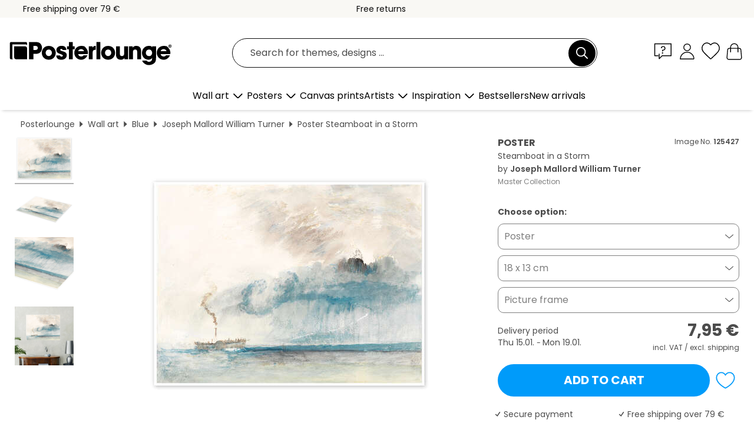

--- FILE ---
content_type: text/html; charset=utf-8
request_url: https://www.posterlounge.ie/controller/shop/product/ajax/productarticle.php?i_pid=125427&s_action=images&i_paid=25571&i_paaid=0
body_size: 244
content:
{"id":"productarticle","status":true,"errorCount":0,"errors":[],"results":{"images":[{"url":"https:\/\/media.posterlounge.com\/img\/products\/130000\/125427\/125427_poster_l.jpg","path":"img\/products\/130000\/125427\/125427_poster_l.jpg","title":"Steamboat in a Storm","width":500,"height":375,"sort":1,"thumb":{"url":"https:\/\/media.posterlounge.com\/img\/products\/130000\/125427\/125427_poster.jpg","path":"img\/products\/130000\/125427\/125427_poster.jpg","title":"Steamboat in a Storm","width":270,"height":203,"sort":0},"large":{"url":"https:\/\/media.posterlounge.com\/img\/products\/130000\/125427\/125427_poster_l.jpg","path":"img\/products\/130000\/125427\/125427_poster_l.jpg","title":"Steamboat in a Storm","width":500,"height":375,"sort":0},"zoom":{"url":"https:\/\/media.posterlounge.com\/img\/products\/130000\/125427\/125427_poster.jpg","path":"img\/products\/130000\/125427\/125427_poster.jpg","title":"Steamboat in a Storm","width":2000,"height":1500,"sort":0},"html":"<li class=\"pdv-productZoomThumbnailWrapper\">\n  <a href=\"https:\/\/media.posterlounge.com\/img\/products\/130000\/125427\/125427_poster.jpg\" class=\"pdv-productImage-link\" title=\"Steamboat in a Storm\" target=\"_blank\" data-width=\"2000\" data-height=\"1500\" data-image=\"https:\/\/media.posterlounge.com\/img\/products\/130000\/125427\/125427_poster_l.jpg\" data-zoom-id=\"pdv-productZoomImage\">\n    <img src=\"https:\/\/media.posterlounge.com\/img\/products\/130000\/125427\/125427_poster.jpg\" width=\"270\" height=\"203\" alt=\"Steamboat in a Storm\" title=\"Steamboat in a Storm\" class=\"pdv-productZoomImageThumbnail\" lazyload \/>\n  <\/a>\n<\/li>\n"},{"url":"https:\/\/media.posterlounge.com\/img\/products\/130000\/125427\/125427_poster_pds_l.jpg","path":"img\/products\/130000\/125427\/125427_poster_pds_l.jpg","title":"Steamboat in a Storm","width":500,"height":300,"sort":2,"thumb":{"url":"https:\/\/media.posterlounge.com\/img\/products\/130000\/125427\/125427_poster_pds.jpg","path":"img\/products\/130000\/125427\/125427_poster_pds.jpg","title":"Steamboat in a Storm","width":270,"height":162,"sort":0},"large":{"url":"https:\/\/media.posterlounge.com\/img\/products\/130000\/125427\/125427_poster_pds_l.jpg","path":"img\/products\/130000\/125427\/125427_poster_pds_l.jpg","title":"Steamboat in a Storm","width":500,"height":300,"sort":0},"zoom":{"url":"https:\/\/media.posterlounge.com\/img\/products\/130000\/125427\/125427_poster_pds.jpg","path":"img\/products\/130000\/125427\/125427_poster_pds.jpg","title":"Steamboat in a Storm","width":2000,"height":1200,"sort":0},"html":"<li class=\"pdv-productZoomThumbnailWrapper\">\n  <a href=\"https:\/\/media.posterlounge.com\/img\/products\/130000\/125427\/125427_poster_pds.jpg\" class=\"pdv-productImage-link\" title=\"Steamboat in a Storm\" target=\"_blank\" data-width=\"2000\" data-height=\"1200\" data-image=\"https:\/\/media.posterlounge.com\/img\/products\/130000\/125427\/125427_poster_pds_l.jpg\" data-zoom-id=\"pdv-productZoomImage\">\n    <img src=\"https:\/\/media.posterlounge.com\/img\/products\/130000\/125427\/125427_poster_pds.jpg\" width=\"270\" height=\"162\" alt=\"Steamboat in a Storm\" title=\"Steamboat in a Storm\" class=\"pdv-productZoomImageThumbnail\" lazyload \/>\n  <\/a>\n<\/li>\n"},{"url":"https:\/\/media.posterlounge.com\/img\/products\/130000\/125427\/125427_poster_empCorner_l.jpg","path":"img\/products\/130000\/125427\/125427_poster_empCorner_l.jpg","title":"Steamboat in a Storm","width":500,"height":500,"sort":4,"thumb":{"url":"https:\/\/media.posterlounge.com\/img\/products\/130000\/125427\/125427_poster_empCorner.jpg","path":"img\/products\/130000\/125427\/125427_poster_empCorner.jpg","title":"Steamboat in a Storm","width":270,"height":270,"sort":0},"large":{"url":"https:\/\/media.posterlounge.com\/img\/products\/130000\/125427\/125427_poster_empCorner_l.jpg","path":"img\/products\/130000\/125427\/125427_poster_empCorner_l.jpg","title":"Steamboat in a Storm","width":500,"height":500,"sort":0},"zoom":{"url":"https:\/\/media.posterlounge.com\/img\/products\/130000\/125427\/125427_poster_empCorner.jpg","path":"img\/products\/130000\/125427\/125427_poster_empCorner.jpg","title":"Steamboat in a Storm","width":1000,"height":1000,"sort":0},"html":"<li class=\"pdv-productZoomThumbnailWrapper\">\n  <a href=\"https:\/\/media.posterlounge.com\/img\/products\/130000\/125427\/125427_poster_empCorner.jpg\" class=\"pdv-productImage-link\" title=\"Steamboat in a Storm\" target=\"_blank\" data-width=\"1000\" data-height=\"1000\" data-image=\"https:\/\/media.posterlounge.com\/img\/products\/130000\/125427\/125427_poster_empCorner_l.jpg\" data-zoom-id=\"pdv-productZoomImage\">\n    <img src=\"https:\/\/media.posterlounge.com\/img\/products\/130000\/125427\/125427_poster_empCorner.jpg\" width=\"270\" height=\"270\" alt=\"Steamboat in a Storm\" title=\"Steamboat in a Storm\" class=\"pdv-productZoomImageThumbnail\" lazyload \/>\n  <\/a>\n<\/li>\n"},{"url":"https:\/\/media.posterlounge.com\/img\/products\/130000\/125427\/125427_poster_room_nature_l.jpg","path":"img\/products\/130000\/125427\/125427_poster_room_nature_l.jpg","title":"Steamboat in a Storm","width":500,"height":500,"sort":5,"thumb":{"url":"https:\/\/media.posterlounge.com\/img\/products\/130000\/125427\/125427_poster_room_nature.jpg","path":"img\/products\/130000\/125427\/125427_poster_room_nature.jpg","title":"Steamboat in a Storm","width":270,"height":270,"sort":0},"large":{"url":"https:\/\/media.posterlounge.com\/img\/products\/130000\/125427\/125427_poster_room_nature_l.jpg","path":"img\/products\/130000\/125427\/125427_poster_room_nature_l.jpg","title":"Steamboat in a Storm","width":500,"height":500,"sort":0},"zoom":{"url":"https:\/\/media.posterlounge.com\/img\/products\/130000\/125427\/125427_poster_room_nature.jpg","path":"img\/products\/130000\/125427\/125427_poster_room_nature.jpg","title":"Steamboat in a Storm","width":2000,"height":2000,"sort":0},"html":"<li class=\"pdv-productZoomThumbnailWrapper\">\n  <a href=\"https:\/\/media.posterlounge.com\/img\/products\/130000\/125427\/125427_poster_room_nature.jpg\" class=\"pdv-productImage-link\" title=\"Steamboat in a Storm\" target=\"_blank\" data-width=\"2000\" data-height=\"2000\" data-image=\"https:\/\/media.posterlounge.com\/img\/products\/130000\/125427\/125427_poster_room_nature_l.jpg\" data-zoom-id=\"pdv-productZoomImage\">\n    <img src=\"https:\/\/media.posterlounge.com\/img\/products\/130000\/125427\/125427_poster_room_nature.jpg\" width=\"270\" height=\"270\" alt=\"Steamboat in a Storm\" title=\"Steamboat in a Storm\" class=\"pdv-productZoomImageThumbnail\" lazyload \/>\n  <\/a>\n<\/li>\n"}]}}

--- FILE ---
content_type: image/svg+xml
request_url: https://cdn.posterlounge.com/plugin/shop/paymenticons/img/logo-paypal.svg
body_size: 721
content:
<svg enable-background="new 0 0 120 75" viewBox="0 0 120 75" xmlns="http://www.w3.org/2000/svg"><path d="m107.5 72.5h-95c-5.52 0-10-4.48-10-10v-50c0-5.52 4.48-10 10-10h95c5.52 0 10 4.48 10 10v50c0 5.52-4.48 10-10 10z" fill="#fff"/><path d="m107.5 72.75h-95c-5.65 0-10.25-4.6-10.25-10.25v-50c0-5.65 4.6-10.25 10.25-10.25h95c5.65 0 10.25 4.6 10.25 10.25v50c0 5.65-4.6 10.25-10.25 10.25zm-95-70c-5.38 0-9.75 4.37-9.75 9.75v50c0 5.38 4.37 9.75 9.75 9.75h95c5.38 0 9.75-4.37 9.75-9.75v-50c0-5.38-4.37-9.75-9.75-9.75z" fill="#565655"/><g transform="translate(936.898 -21.779)"><path d="m-894.23 51.63c-.2 0-.37.14-.4.34l-2.29 14.53c-.03.2.11.39.31.43h.06 2.72c.2 0 .37-.14.4-.34l.67-4.27c.03-.2.2-.34.4-.34h2.47c2.89 0 5.34-2.11 5.78-4.96.45-2.88-1.8-5.39-4.98-5.39zm2.64 3.24h1.98c1.63 0 2.16.96 1.99 2.02s-.99 1.85-2.56 1.85h-2.01zm13 .99c-.69 0-1.48.14-2.36.51-2.03.85-3.01 2.6-3.42 3.88 0 0-1.32 3.89 1.66 6.03 0 0 2.76 2.06 5.88-.13l-.05.34c-.03.2.11.39.31.43h.06 2.58c.2 0 .37-.14.4-.34l1.57-9.95c.03-.2-.11-.39-.31-.43-.02 0-.04 0-.06 0h-2.58c-.2 0-.37.14-.4.34l-.08.54c-.01 0-1.14-1.23-3.2-1.22zm.09 3.14c.3 0 .57.04.81.12 1.11.36 1.74 1.43 1.56 2.59-.23 1.43-1.4 2.48-2.9 2.48-.3 0-.57-.04-.81-.12-1.11-.36-1.75-1.43-1.56-2.59.22-1.43 1.4-2.48 2.9-2.48z" fill="#003087"/><path d="m-857.09 51.63c-.2 0-.37.14-.4.34l-2.29 14.53c-.03.2.11.39.31.43h.06 2.72c.2 0 .37-.14.4-.34l.67-4.27c.03-.2.2-.34.4-.34h2.47c2.89 0 5.34-2.11 5.78-4.96.45-2.88-1.8-5.39-4.98-5.39zm2.64 3.24h1.98c1.63 0 2.16.96 1.99 2.02s-.99 1.85-2.56 1.85h-2.01zm13 .99c-.69 0-1.48.14-2.36.51-2.03.85-3.01 2.6-3.42 3.88 0 0-1.32 3.89 1.66 6.03 0 0 2.76 2.06 5.88-.13l-.05.34c-.03.2.11.39.31.43h.06 2.58c.2 0 .37-.14.4-.34l1.57-9.95c.03-.2-.11-.39-.31-.43-.02 0-.04 0-.06 0h-2.58c-.2 0-.37.14-.4.34l-.08.54c-.01 0-1.14-1.23-3.2-1.22zm.09 3.14c.3 0 .57.04.81.12 1.11.36 1.74 1.43 1.56 2.59-.23 1.43-1.4 2.48-2.9 2.48-.3 0-.57-.04-.81-.12-1.11-.36-1.75-1.43-1.56-2.59.22-1.43 1.4-2.48 2.9-2.48z" fill="#0070e0"/><path d="m-870.75 56.21c-.2 0-.35.2-.29.39l2.83 8.77-2.56 4.13c-.12.2.02.46.26.46h3.02c.18 0 .34-.09.43-.24l7.9-13.06c.12-.2-.02-.46-.26-.46h-3.02c-.18 0-.34.09-.43.25l-3.11 5.25-1.58-5.21c-.05-.17-.21-.29-.38-.29z" fill="#003087"/><path d="m-831.9 51.63c-.2 0-.37.14-.4.34l-2.29 14.53c-.03.2.11.39.31.43h.06 2.72c.2 0 .37-.14.4-.34l2.29-14.53c.03-.2-.11-.39-.31-.43-.02 0-.04 0-.06 0z" fill="#0070e0"/><path d="m-916.88 51.63c-.36 0-.67.26-.73.62l-1.21 7.65c.06-.36.36-.62.73-.62h3.53c3.56 0 6.57-2.59 7.13-6.11.04-.26.06-.53.07-.79-.9-.47-1.97-.75-3.13-.75z" fill="#001c64"/><path d="m-907.36 52.38c-.01.27-.03.53-.07.79-.55 3.52-3.57 6.11-7.13 6.11h-3.53c-.36 0-.67.26-.73.62l-1.11 7.03-.69 4.41c-.05.33.17.63.5.68.03 0 .06.01.09.01h3.84c.36 0 .67-.26.73-.62l1.01-6.41c.06-.36.36-.62.73-.62h2.26c3.56 0 6.57-2.59 7.13-6.11.38-2.5-.88-4.77-3.03-5.89z" fill="#0070e0"/><path d="m-921.24 46.53c-.36 0-.67.26-.73.62l-3.01 19.09c-.06.36.22.69.59.69h4.46l1.11-7.03 1.21-7.65c.06-.36.36-.62.73-.62h6.39c1.16 0 2.23.27 3.13.75.06-3.2-2.58-5.84-6.21-5.84h-7.67z" fill="#003087"/></g></svg>

--- FILE ---
content_type: application/javascript
request_url: https://cdn.mazing.link/mzg-in.js
body_size: 3798
content:
(function() {
let t,e,n,o,a,i,s=!1,r=(new Date).getTime()+"X";const c=window.location.hostname+"-mazing-session";let l="https://server.mazing.link",d="https://mazing.link",u="https://poster.mazing.link";const m={NOT_FOUND:204,ERROR:500,AB_A:201,AB_B:202};function g(t,n,o){f("PlacementObject found",t);let a="https://cdn.mazing.link/styles/",i="https://cdn.mazing.link/assets/";(document.location.host.includes("192.168")||document.location.host.includes("localhost"))&&(i=`${document.location.origin}/dist/assets/`,a=`${document.location.origin}/dist/styles/`),document.location.host.includes("mazing-ar.com")&&(i=`${document.location.origin}/demos/cdn/assets/`,a=`${document.location.origin}/demos/cdn/styles/`);const s=document.getElementsByTagName("head")[0],r=document.createElement("link");r.type="text/css",r.rel="stylesheet",r.href=a+"mzg-in.css",s.appendChild(r);const c=document.createElement("style");c.innerHTML=n.buttonConfiguration.customStyle,s.appendChild(c);const l=document.createElement("div");l.classList.add("mazing-popup-outer-container"),l.id="mazing-popup-container",l.style.display="none";const d=document.createElement("div");d.classList.add("mazing-popup-inner-container");const u=document.createElement("span");u.classList.add("mazing-close"),u.classList.add("close-mazing-popup"),u.id="try-on-modal-close",u.innerHTML="✕",d.appendChild(u);const m=document.createElement("div");m.id="loading-modal",m.classList.add("mazing-loading-modal");const g=document.createElement("div");g.classList.add("mazing-loading-box");const p=document.createElement("div");p.classList.add("mazing-loader"),g.appendChild(p);const y=document.createElement("p");var h;y.classList.add("montserrat","mazing-loading-text"),y.innerText=(h=$.loading)[e]?h[e]:h.en,y.id="loading-text",g.appendChild(y),m.appendChild(g),d.appendChild(m);const b=document.createElement("iframe");b.id="mazing-popup-iframe",b.setAttribute("allowusermedia",!0),b.setAttribute("scroll","no"),b.setAttribute("allowfullscreen",!0),b.setAttribute("frameborder","0"),b.setAttribute("allow","accelerometer; magnetometer; autoplay; encrypted-media; gyroscope; picture-in-picture; camera *; xr-spatial-tracking;"),d.appendChild(b),u.onclick=()=>{l.style.display="none",b.setAttribute("src",""),document.body.style.overflow="",document.body.style.pointerEvents=""},l.appendChild(d),document.getElementsByTagName("body")[0].appendChild(l),window.onmessage=t=>{t.data&&"MAZING_3D_LOAD_STARTED"===t.data.type&&(m.style.display="none")},window.onclick=function(t){t.target==l&&(l.style.display="none",b.setAttribute("src",""),document.body.style.overflow="",document.body.style.pointerEvents="")};const v=document.createElement("div");if(v.classList.add("mazing-button-container"),n.buttonConfiguration.threedBtn.enabled){const t=document.createElement("button");if(t.classList.add("mazing-threed-btn"),t.id="mazing-threed-btn",t.onclick=()=>{f("3d btn clicked"),l.style.display="block",b.setAttribute("src",o),document.body.style.overflow="hidden",m.style.display="flex"},n.buttonConfiguration.threedBtn.inlineStyle?.button&&(t.style=n.buttonConfiguration.threedBtn.inlineStyle.button),n.buttonConfiguration.threedBtn.icon){const e=document.createElement("img");e.classList.add("mazing-threed-btn-icon"),e.src=i+"svg/3D.svg",n.buttonConfiguration.threedBtn.inlineStyle?.icon&&(e.style=n.buttonConfiguration.threedBtn.inlineStyle.icon),t.appendChild(e)}const e=document.createElement("span");e.classList.add("mazing-threed-btn-text"),e.innerText=n.buttonConfiguration.threedBtn.customText?n.buttonConfiguration.threedBtn.customText:"VIEW IN 3D",t.appendChild(e),v.appendChild(t)}if(n.buttonConfiguration.arBtn.enabled){const t=document.createElement("button");if(t.classList.add("mazing-ar-btn"),t.id="mazing-ar-btn",t.onclick=()=>{f("AR btn clicked"),l.style.display="block",b.setAttribute("src",o+"&autoStart=true"),document.body.style.overflow="hidden",m.style.display="flex"},n.buttonConfiguration.arBtn.inlineStyle?.button&&(t.style=n.buttonConfiguration.arBtn.inlineStyle.button),n.buttonConfiguration.arBtn.icon){const e=document.createElement("img");e.classList.add("mazing-ar-btn-icon"),e.src=i+"svg/AR.svg",n.buttonConfiguration.arBtn.inlineStyle?.icon&&(e.style=n.buttonConfiguration.arBtn.inlineStyle.icon),t.appendChild(e)}const e=document.createElement("span");e.classList.add("mazing-ar-btn-text"),e.innerText=n.buttonConfiguration.arBtn.customText?n.buttonConfiguration.arBtn.customText:"VIEW IN AR",t.appendChild(e),v.appendChild(t)}return v}function p(t,e={}){return new Promise(((o,a)=>{y(t+B(t),e,3).then((async function(t){const e=t.status;if(t.status===m.ERROR&&b("mazing integration error",t),n&&(e===m.AB_A||e===m.AB_B)){let t=0;e===m.AB_A?t=1:e===m.AB_B&&(t=2);let n=JSON.parse(localStorage.getItem(c));n.group=t,localStorage.setItem(c,JSON.stringify(n))}let a;try{a=(t.headers.get("content-type")||"").includes("application/json")?await t.json():await t.text()}catch(t){a=null}o({status:e,data:a})})).catch((function(t){b("Error in fetching URL: "+t),a(t)}))}))}function y(t,e={},n){return h("Fetch Url",t,e?.method||"GET"),fetch(t,e).catch((function(o){if(1===n)throw o;return y(t,e,n-1)}))}function f(t,...e){console.log("INFO: "+t,e)}function h(t,...e){s&&console.log("DEBUG: "+t,e)}function b(t,...e){console.error("ERROR: "+t,e)}(document.location.host.includes("192.168")||document.location.host.includes("localhost"))&&(l="https://localhost:3020/pro",d="http://localhost:9090/base",u="https://127.0.0.1:4242",s=!0),function(){let t=navigator.languages?navigator.languages[0]:navigator.language;if(!t)return console.log("Fallback to english because navigator has no language data."),"en";console.log("selected language",t),t.includes("de")?(console.log("Language German"),e="de"):t.includes("cs")?(console.log("Language Czech"),e="cs"):t.includes("fr")?(console.log("Language French"),e="fr"):t.includes("es")?(console.log("Language Spanish"),e="es"):t.includes("pt")?(console.log("Language Portuguese"),e="pt"):(console.log("Language English"),e="en")}();let v=!1;function N(t){let e="pc";const n=navigator.userAgent.toLowerCase();/android/.test(n)?e="adr":/iphone|ipad|ipod/.test(n)&&(e="ios");const s=new XMLHttpRequest;s.onreadystatechange=function(){4==s.readyState&&200==s.status&&f("Analytics data successfully sent.")};const r=a?"api_customer_uid="+a:"customer_name="+o,d=JSON.parse(localStorage.getItem(c)),u=`${l}/analytics/impression-ab?${r}&product=${i}&action=${t}&device=${e}&session=${d.id}`,m=u+B(u);f("Trying to send AB analytics data"),h("Trying to send AB analytics data",{project:i,action:t,session:d,builtUrl:m,device:e}),s.open("GET",m,!0),s.send(null)}function B(t){if(n){const e=JSON.parse(localStorage.getItem(c));h("addABParam",e);const n=e.group?e.group:"init",o=String(t)?.includes("?");return o?`&group=${n}`:`?group=${n}`}return""}const $={loading:{de:"3D Lädt",en:"3D Loading",cs:"3D se načítá",fr:"3D charge",es:"3D Cargando",pt:"3D Carregando"}};globalThis.mazing=async function(e){let s;if(t=e,e.api){const t=e.generatePosterSKU(),o=e.customer;if(a=e.customer,"poster"===e.api){try{i=`${t.frame}-${t.image}`;const e=await p(`${l}/api/check-poster/?customer_uid=${o}&frame=${t.frame}.glb&image=${t.image}.jpg`);if(e.status===m.NOT_FOUND||e.status===m.ERROR)return void f("No poster AR project found",t);if(n&&(N("page-visit"),e.status===m.AB_B))return void f("AB test group B, no 3d shown")}catch(t){return void b("Error in project call refresh")}s=`${u}/?frame=${t.frame}.glb&image=${t.image}.jpg&customer=${o}&analytics=${r}`}else if("posterScale"===e.api){let e;try{if(i=`${t.frame}-${t.image}`,e=await p(`${l}/api/check-poster/?customer_uid=${o}&frame=${t.frame}.glb&image=${t.image}.jpg`),e.status===m.NOT_FOUND||e.status===m.ERROR)return void f("No poster AR project found",t);if(n&&(N("page-visit"),e.status===m.AB_B))return void f("AB test group B, no 3d shown")}catch(t){return void b("Error in project call refresh")}const a=t.addData?t.addData:JSON.parse(e.data.product.addData);s=`${u}/?frame=${t.frame}.glb&image=${t.image}.jpg&customer=${o}&analytics=${r}&scaleWidth=${a.width}&scaleHeight=${a.height}`}}else{const t=e.getSKU();t||f("productName empty"),f("try to find",{customerName:e.customerName,productName:t,buttonConfig:e.buttonConfiguration}),i=t,o=e.customerName;try{const o=await p(`${l}/get-project/?projectName=${t}&customerName=${e.customerName}`);if(o.status===m.NOT_FOUND||o.status===m.ERROR)return void f("No AR project found");if(n&&(N("page-visit"),o.status===m.AB_B))return void f("AB test group B, no 3d shown")}catch(t){return void b("Error in project call")}s=`${d}/?customer=${e.customerName}&project=${t}&disablePan=true`}const c=document.querySelector(e.buttonConfiguration.placementSelector);if(c){const t=g(c,e,s);c.appendChild(t)}else b("Error in placementSelector")},globalThis.mazingRefreshSKU=async function(e,o,a="3d"){if(v)return void h("SKU REFRESH STILL LOCKED");v=!0,f("Mazing Refresh SKU triggered");const s=document.getElementById("mazing-threed-btn"),c=document.getElementById("mazing-ar-btn");let y;if("poster"===a){i=`${e.frame}-${e.image}`;try{const t=await p(`${l}/api/check-poster/?customer_uid=${o}&frame=${e.frame}.glb&image=${e.image}.jpg`);if(t.status===m.NOT_FOUND||t.status===m.ERROR)return f("No poster AR project found",e),s&&(s.style.visibility="hidden"),c&&(c.style.visibility="hidden"),void(v=!1);if(n&&t.status===m.AB_B)return f("AB test group B, no 3d shown"),s&&(s.style.visibility="hidden"),c&&(c.style.visibility="hidden"),void(v=!1)}catch(t){return b("Error in poster check refresh"),void(v=!1)}y=`${u}/?frame=${e.frame}.glb&image=${e.image}.jpg&customer=${o}&analytics=${r}`}else{f("Mazing Refresh SKU triggered"),i=e;try{const t=await p(`${l}/get-project/?projectName=${e}&customerName=${o}`);if(t.status===m.NOT_FOUND||t.status===m.ERROR)return f("No AR project found",e),s&&(s.style.visibility="hidden"),c&&(c.style.visibility="hidden"),void(v=!1);if(n&&t.status===m.AB_B)return h("AB test group B, no 3d shown"),s&&(s.style.visibility="hidden"),c&&(c.style.visibility="hidden"),void(v=!1)}catch(t){return b("Error in project call refresh"),void(v=!1)}y=`${d}/?customer=${o}&project=${e}&disablePan=true`}if(h("SKU REFRESH UNLOCKED"),v=!1,!s&&!c){const e=document.querySelector(t.buttonConfiguration.placementSelector);if(e){const n=g(e,t,y);e.appendChild(n)}else b("Error in placementSelector")}s&&(s.style.visibility="visible",s.onclick=()=>{f("3d btn clicked");document.getElementById("mazing-popup-container").style.display="block";document.getElementById("mazing-popup-iframe").setAttribute("src",y),document.body.style.overflow="hidden"}),c&&(c.style.visibility="visible",c.onclick=()=>{f("AR btn clicked");document.getElementById("mazing-popup-container").style.display="block";document.getElementById("mazing-popup-iframe").setAttribute("src",y+"&autoStart=true"),document.body.style.overflow="hidden"})},globalThis.mazingProjectAvailable=async function(t){const e=t.getSKU();if(!e||!t.customerName)return void f("productName or customerName empty");i=e,o=t.customerName,f("try to find",{customerName:t.customerName,productName:e});try{const o=await p(`${l}/get-project/?projectName=${e}&customerName=${t.customerName}`);if(o.status===m.NOT_FOUND||o.status===m.ERROR)return void f("No AR project found");if(n&&(N("page-visit"),o.status===m.AB_B))return void h("AB test group B, no 3d shown")}catch(t){return void b("Error in project call",t)}const a=`${d}/?customer=${t.customerName}&project=${e}`;return f("generated mazingURL",a),a},globalThis.mazingSetAB=function(t){if(void 0===t.productPage&&(t.productPage=!0),f("mazingSetAB config",t),t.enabled&&t.addToCartListeners){let e=!0;const o=localStorage.getItem(c);if(o){const t=JSON.parse(o),n=Date.now()-864e5;t.id<n?(e=!0,h("Session is older than 24 hours")):e=!1}else h("No session available");e?(h("Fresh session is installed"),localStorage.setItem(c,JSON.stringify({id:(new Date).getTime()}))):h("No new session needed"),f("Enabled AB Test",JSON.parse(localStorage.getItem(c)));const a=()=>{N("add-to-cart")};try{t.productPage&&t.addToCartListeners(a),n=!0}catch(t){b("Error in AB setup",t),n=!1}}},globalThis.mazingWaitForElement=async(t,e=6e4)=>new Promise((n=>{let o=0;const a=setInterval((()=>{const i=document.querySelector(t);i?(clearInterval(a),n(i)):(o+=50)>=e&&(clearInterval(a),n())}),50)})),globalThis.mazingSlugify=t=>(t=>t.replace(/ä/g,"ae").replace(/ö/g,"oe").replace(/ü/g,"ue").replace(/Ä/g,"ae").replace(/Ö/g,"oe").replace(/Ü/g,"ue").replace(/ß/g,"ss"))(t).normalize("NFD").replace(/[\u0300-\u036f]/g,"").toLowerCase().replace(/_/g,"-").replace(/\s+/g,"-").replace(/[^a-z0-9-]/g,"-").replace(/-+/g,"-").replace(/^-|-$/g,""),globalThis.mazingRunBadges=async(t,e)=>{if(!t)throw new Error("customerName required");if(!Array.isArray(e)||0===e.length)return{results:[],hits:0};const{results:a,hits:i}=await async function(t){const e=t.getAllSKUs();if(!e||!t.customerName)return f("productName or customerName empty"),{results:[],hits:0,status:"EMPTY"};let a;o=t.customerName,f("try to find",{customerName:t.customerName,productList:e});try{if(a=await p(`${l}/host/get-project-bulk`,{method:"POST",headers:{"Content-Type":"application/json"},body:JSON.stringify({customerName:t.customerName,projectList:e})}),a.status===m.NOT_FOUND||a.status===m.ERROR)return void f("No AR project found");if(n&&a.status===m.AB_B)return void h("AB test group B, no 3d shown")}catch(t){return void b("Error in project call",t)}f("[MAZING] Bulk Project Response: ",a);const i=a?.data??{},s=Array.isArray(i.availableProjects)?i.availableProjects:[],r=new Set(s);return{results:e.map((t=>{const e=r.has(t)?t:null;return{sku:t,available:!!e,matched:e}})),status:"OK"}}({customerName:t,getAllSKUs:()=>e});return{results:a,hits:i}};

}).call(this);

--- FILE ---
content_type: application/javascript
request_url: https://cdn.posterlounge.com/plugin/shop/carousel/js/carousel.min.js?v=251103
body_size: 1690
content:
!function(){function e(e){if(e.__mobileInitialized)return;e.__mobileInitialized=!0;const t=e.classList.contains("hide-nav-large"),o=e.classList.contains("hide-nav-medium"),l=e.classList.contains("hide-nav-none");let n=" carousel-control";t?n+=" hidden-md hidden-lg hidden-xl":o?n+=" hidden-lg hidden-xl":l||(n+=" hidden-xs hidden-ms hidden-sm");const s=document.createElement("span");s.className="mobile-carousel-nav-arrow-left left"+n;const r=document.createElement("span");r.className="mobile-carousel-nav-arrow-right right"+n,e.prepend(s),e.append(r);const a=e.querySelector(".mobile-carousel");if(!a)return;const c=()=>{const e=a.querySelector(".mobile-carousel-item");return e?e.offsetWidth:300};s.addEventListener("click",(()=>{a.scrollBy({left:-c(),behavior:"smooth"})})),r.addEventListener("click",(()=>{a.scrollBy({left:c(),behavior:"smooth"})}))}function t(e){const t=e.matches?.(".uni-carousel, .mosaic-carousel")?e:e.closest?.(".uni-carousel, .mosaic-carousel");if(!t)return;if(t.__universalInitialized)return;t.__universalInitialized=!0;const o=t.querySelector(".uni-carousel-content-wrapper, .carousel-content-wrapper, .mc-track");if(!o)return;const l=Array.from(o.querySelectorAll(".uni-carousel-item, .mc-item, .carousel-item"));if(!l.length)return;"static"===getComputedStyle(t).position&&(t.style.position="relative");const n="true"===t.dataset.loop,s="true"===t.dataset.hideArrows;let r=[],a=0;const c=()=>{r=l.map((e=>e.offsetLeft)),a=r[1]?r[1]-r[0]:l[0]?.offsetWidth||0};c();let i=t.querySelector(".uni-carousel-control.left"),d=t.querySelector(".uni-carousel-control.right");i||(i=document.createElement("button"),i.className="uni-carousel-control left",t.appendChild(i)),d||(d=document.createElement("button"),d.className="uni-carousel-control right",t.appendChild(d));const u=()=>o.scrollLeft<=1,h=()=>o.scrollWidth-o.clientWidth-o.scrollLeft<=1;i.onclick=()=>{if(n&&u()){const e=r[r.length-1]??0;o.scrollTo({left:e,behavior:"auto"})}else o.scrollBy({left:-a,behavior:"smooth"})},d.onclick=()=>{if(n&&h()){const e=r[0]??0;o.scrollTo({left:e,behavior:"auto"})}else o.scrollBy({left:a,behavior:"smooth"})};let m=0,f=0;o.addEventListener("wheel",(e=>{if(!n)return;const t=Math.abs(e.deltaX)>=Math.abs(e.deltaY)?e.deltaX:0;if(t>0)if(f=0,h()){if(m+=t,m>=40){m=0;const e=r[0]??0;o.scrollTo({left:e,behavior:"auto"})}}else m=0;else if(t<0)if(m=0,u()){if(f+=-t,f>=40){f=0;const e=r[r.length-1]??0;o.scrollTo({left:e,behavior:"auto"})}}else f=0}),{passive:!0});let p=null,v=!1,b=!1;o.addEventListener("touchstart",(e=>{p=(e.touches&&e.touches[0]?.clientX)??null,v=h(),b=u()}),{passive:!0}),o.addEventListener("touchend",(e=>{if(!n||null==p)return void(p=null);const t=(e.changedTouches&&e.changedTouches[0]?.clientX)??p,l=p-t;if(v&&l>30){const e=r[0]??0;o.scrollTo({left:e,behavior:"auto"})}else if(b&&l<-30){const e=r[r.length-1]??0;o.scrollTo({left:e,behavior:"auto"})}p=null}),{passive:!0});const g=()=>s?o.scrollWidth-o.clientWidth>1?(i.classList.toggle("hidden",u()),void d.classList.toggle("hidden",h())):(i.classList.add("hidden"),void d.classList.add("hidden")):(i.classList.remove("hidden"),void d.classList.remove("hidden")),y=t.querySelector(".uni-carousel-pagination, .carousel-pagination");let L=[],E=null,w=[];if(y){y.style.display="",y.innerHTML="",E=document.createElement("span"),E.className="pagination-blob",y.appendChild(E),l.forEach(((e,t)=>{const l=document.createElement("button");l.className="pagination-dot",l.setAttribute("aria-label",`Gehe zu Slide ${t+1}`),l.addEventListener("click",(()=>{o.scrollTo({left:r[t]??0,behavior:"smooth"})})),y.appendChild(l)})),L=y.querySelectorAll(".pagination-dot");const e=()=>{const e=y.getBoundingClientRect();w=Array.from(L).map((t=>{const o=t.getBoundingClientRect();return o.left-e.left+o.width/2}))},t=()=>{if(!w.length)return;const e=o.scrollLeft;let t=0;for(;t<r.length-1&&e>=r[t+1];)t++;const l=r[t],n=r[t+1]??l,s=Math.max(1,n-l),a=Math.max(0,Math.min(1,(e-l)/s)),c=w[t],i=(w[t+1]??c)-c;let d,u;if(a<=.5){u=8+2*a*Math.abs(i),d=c-4}else{const e=2*(a-.5)*Math.abs(i);u=Math.abs(i)-e+8,d=(i>=0?c+e:c-e)-4}E.style.left=`${d}px`,E.style.width=`${u}px`},n=()=>{const e=o.scrollLeft+o.clientWidth/2;let t=0,n=1/0;r.forEach(((o,s)=>{const r=o+l[s].offsetWidth/2,a=Math.abs(r-e);a<n&&(n=a,t=s)})),L.forEach(((e,o)=>e.classList.toggle("active",o===t)))},s=()=>{t(),n(),g()},a=()=>{c(),e(),s()};o.addEventListener("scroll",s,{passive:!0}),window.addEventListener("resize",a),requestAnimationFrame(a)}else{const e=()=>{c(),g()};o.addEventListener("scroll",g,{passive:!0}),window.addEventListener("resize",e),requestAnimationFrame(e)}const q=o.querySelectorAll("img");let S=q.length;const A=()=>{c(),g()};S?q.forEach((e=>{const t=()=>{0==--S&&A()};e.complete?t():(e.addEventListener("load",t,{once:!0}),e.addEventListener("error",t,{once:!0}))})):requestAnimationFrame(A)}function o(){document.querySelectorAll(".mobile-carousel-wrapper").forEach(e),document.querySelectorAll(".uni-carousel, .mosaic-carousel").forEach(t)}"loading"!==document.readyState?o():document.addEventListener("DOMContentLoaded",o);new MutationObserver((o=>{for(const l of o)if(l.addedNodes.forEach((o=>{1===o.nodeType&&(o.matches?.(".mobile-carousel-wrapper")?e(o):o.matches?.(".uni-carousel, .mosaic-carousel")||o.matches?.(".uni-carousel-content-wrapper, .carousel-content-wrapper, .mc-track")?t(o):(o.querySelectorAll?.(".mobile-carousel-wrapper").forEach(e),o.querySelectorAll?.(".uni-carousel, .mosaic-carousel").forEach(t),o.querySelectorAll?.(".uni-carousel-content-wrapper, .carousel-content-wrapper, .mc-track").forEach(t)))})),l.target?.classList?.contains("mobile-carousel-wrapper")){const t=l.target,o=t.querySelector(".mobile-carousel-item");t.querySelectorAll(".mobile-carousel-nav-arrow-left, .mobile-carousel-nav-arrow-right").forEach((e=>e.style.display=o?"":"none")),o&&!t.__mobileInitialized&&e(t)}})).observe(document.documentElement,{childList:!0,subtree:!0})}();

--- FILE ---
content_type: image/svg+xml
request_url: https://www.posterlounge.ie/plugin/shop/paymenticons/img/logo-visa.svg
body_size: 385
content:
<svg enable-background="new 0 0 120 75" viewBox="0 0 120 75" xmlns="http://www.w3.org/2000/svg" xmlns:xlink="http://www.w3.org/1999/xlink"><clipPath id="a"><path d="m374.28 94.58c0-.88.75-1.36 1.36-1.63s.82-.48.82-.75c0-.41-.48-.61-.95-.61-.82 0-1.23.2-1.63.41l-.27-1.29c.34-.14 1.02-.34 1.77-.34 1.63 0 2.72.82 2.72 2.04 0 1.57-2.18 1.7-2.18 2.38 0 .2.2.48.68.48.2 0 .82.07 1.57-.27l.27 1.29c-.41.14-.88.27-1.43.27-1.64 0-2.73-.82-2.73-1.98m6.74 1.84c-.27 0-.54-.2-.68-.48l-2.31-5.58h1.63l.34.88h1.97l.2-.88h1.43l-1.29 6.06zm.27-1.63.48-2.25h-1.29zm-8.98 1.63-1.29-6.06h1.57l1.29 6.06zm-2.31 0-1.63-4.08-.68 3.47c-.07.41-.41.61-.75.61h-2.65l-.07-.2c.54-.14 1.16-.34 1.57-.54.2-.14.27-.2.34-.54l1.23-4.83h1.63l2.52 6.06h-1.51"/></clipPath><linearGradient id="b" gradientTransform="matrix(2092.1123 770.4784 770.4784 -2092.1123 70057.5156 -85075.7109)" gradientUnits="userSpaceOnUse" x1="-16.2947" x2="-16.1013" y1="-46.6629" y2="-46.6629"><stop offset="0" stop-color="#222357"/><stop offset="1" stop-color="#254aa5"/></linearGradient><path d="m107.5 72.5h-95c-5.52 0-10-4.48-10-10v-50c0-5.52 4.48-10 10-10h95c5.52 0 10 4.48 10 10v50c0 5.52-4.48 10-10 10z" fill="#fff"/><path d="m107.5 72.75h-95c-5.65 0-10.25-4.6-10.25-10.25v-50c0-5.65 4.6-10.25 10.25-10.25h95c5.65 0 10.25 4.6 10.25 10.25v50c0 5.65-4.6 10.25-10.25 10.25zm-95-70c-5.38 0-9.75 4.37-9.75 9.75v50c0 5.38 4.37 9.75 9.75 9.75h95c5.38 0 9.75-4.37 9.75-9.75v-50c0-5.38-4.37-9.75-9.75-9.75z" fill="#565655"/><g clip-path="url(#a)" transform="matrix(4.9846856 0 0 -4.9846856 -1803.82007 503.20209)"><path d="m10.7-1.09 18.99 7.01 4.36-11.77-19.06-7.01" fill="url(#b)" transform="translate(351.611 96.896)"/></g></svg>

--- FILE ---
content_type: application/javascript
request_url: https://cdn.posterlounge.com/plugin/shop/modal/i18n/ie/js/ie.js?v=250911
body_size: -209
content:
if(typeof i18n == "undefined"){i18n = {};}
i18n.customModal =
	{
		"closeButton": "Close"
	}

--- FILE ---
content_type: application/javascript
request_url: https://cdn.posterlounge.com/controller/shop/main/shop.min.js?version=251103
body_size: 3335
content:
function findBootstrapEnvironment(){var e=["xs","ms","sm","md","lg"],t=window.document,n=t.createElement("div");t.body.appendChild(n);for(var o=e.length-1;o>=0;o--){var s=e[o];if(n.className="hidden-"+s,null===n.offsetParent)return t.body.removeChild(n),s}return""}function proActiveHelp(e,t){let n=getPublicFolderFromSrc("#shop-script");$.ajax({type:"GET",url:n+"ajax/help.php?proActive=1&section="+e+"&article="+t,dataType:"json",success:function(e){null!=e&&e.status&&e.results.show&&BootstrapDialog.show({type:BootstrapDialog.TYPE_INFO,title:e.results.title,message:e.results.message,buttons:[{label:"OK",action:function(e){e.close()}}]})}})}function checkHeadIcons(){let e=getPublicFolderFromSrc("#shop-script");$(".iconHead").children(".icon").unbind(),$(".iconHead").children(".icon").click((function(){"help"==$(this).attr("data-type")&&$.ajax({type:"GET",url:e+"ajax/help.php?section="+$(this).attr("data-section")+"&article="+$(this).attr("data-article"),dataType:"json",success:function(e){null!=e&&e.status&&BootstrapDialog.show({type:BootstrapDialog.TYPE_INFO,title:e.results.title,message:e.results.message,buttons:[{label:"OK",action:function(e){e.close()}}]})}})}))}function showMessage(e,t,n){$("#message").hide(),clearTimeout($("#message").stop().data("timer")),"erro"==e&&(e="danger"),"info"!=e&&"danger"!=e&&"success"!=e&&"warning"!=e&&"default"!=e&&(e="info"),$("#message").html('<div class="container"><div class="alert alert-'+e+'"><a href="#" class="close" data-dismiss="alert">&times;</a><strong>'+t+"</strong> "+n+"</div></div>"),$("#message").fadeIn(300,(function(){var e=$(this);$.data(this,"timer",setTimeout((function(){e.fadeOut()}),7e3))}))}$.fn.eqHeights=function(){var e=findBootstrapEnvironment(),t=20;"xs"==e&&(t=10);var n=$(this);n.length>0&&!n.data("eqHeights")&&($(window).bind("resize.eqHeights",(function(){n.eqHeights()})),n.data("eqHeights",!0));var o=$(this).children(".eq-col"),s=-1,i=0,a=[],r=null;"xs"!=e&&"ms"!=e?(o.children(".borderBox").height("auto"),o.height("auto").each((function(){r!==$(this).parents().get(0)&&($(a).height(i),$(a).children(".borderBox").css("height",i-t+"px"),$(a).children(".borderBox").css("margin-bottom",t+"px"),i=0,s=-1,a=[],r=$(this).parents().get(0));var e=$(this).offset().top;s>-1&&s!=e&&($(a).height(i),$(a).children(".borderBox").css("height",i-t+"px"),$(a).children(".borderBox").css("margin-bottom",t+"px"),i=$(this).height(),a=[]),i=Math.max(i,$(this).height()),s=$(this).offset().top,a.push(this)})),$(a).height(i),$(a).children(".borderBox").css("height",i-t+"px"),$(a).children(".borderBox").css("margin-bottom",t+"px")):(o.height("auto"),o.children(".borderBox").css("height","auto"),o.children(".borderBox").css("margin-bottom",t+"px"))};var pageHeadID="#pageHead";$(document).ready((function(e){e("#pageSubNav #pageSubNavWishlist").show(),e("#nav .pageNavWishlist a").css("display","block"),e(document).on("scrollstart",(function(){"xs"==findBootstrapEnvironment()&&e("#message").hide()}));e("#header").css("top",e("#headerWrapper").offset().top+"px"),e(window).scroll((function(e){callHooks("scroll")})),e(window).resize((function(){e("#message").css({top:e("#header").offset().top-e(document).scrollTop()+70+"px"});var t=e(window).scrollTop();t<=e("#headerWrapper").offset().top?e("#header").css("top",e("#headerWrapper").offset().top-t+"px"):e("#header").css("top","0px")})),e(".eq-row").eqHeights(),checkHeadIcons();var t=e(".searchField"),n=e(".searchClearBtn");e(n).hide(),""!=t.val()?e(n).show():e(n).css("display","none"),e(t).keyup((function(){""!=e(this).val()?e(n).show():e(n).css("display","none")})),e(n).click((function(){e(this).parent().children(".searchField").val(""),e(this).parent().children(".searchField").focus(),e(n).css("display","none")})),e('form[name="search"]').on("submit",(function(t){const n=e(this),o=n.find(".searchField");if(""!==e.trim(o.val()))try{const t=e("#shop-script"),o=(t.attr("data-nonce")||t.data("nonce")||"").toString();if(o){let t=n.find('input[name="s_nonce"]');0===t.length?(t=e("<input>",{type:"hidden",name:"s_nonce",value:o}),n.append(t)):t.val(o)}}catch(e){}else t.preventDefault()})),e(document).on("click",".searchBtn, .mega-menu-searchBtn",(function(t){t.preventDefault();const n=e(this);let o=n.closest('form[name="search"]');if(0===o.length){o=n.closest(".search, .header, .mega-menu, body").find('form[name="search"]').first(),0===o.length&&(o=e('form[name="search"]').first())}o.length&&o.trigger("submit")})).on("keydown",'form[name="search"] .searchField',(function(t){if("Enter"===t.key||13===t.keyCode){t.preventDefault();const n=e(this).closest('form[name="search"]');n.length&&n.trigger("submit")}})),searchFormLinks()})),$(window).load((function(){$(".eq-row").eqHeights()})),$("footer .footerHead").click((function(e){var t=findBootstrapEnvironment();"xs"!=t&&"ms"!=t||($(e.target).closest("div").find(".footerBoxContent").is(":visible")?($(e.target).closest("div").find(".footerBoxContent").hide(),$(e.target).closest("div").find(".footerBoxContent").removeAttr("style"),$(this).removeClass("footerHeadUp")):($(e.target).closest("div").find(".footerBoxContent").show(),$(this).addClass("footerHeadUp")))}));var btnBlockTimer,backToTopBtn=$("#backToTopBtn");function backTopTopBtn(){$(window).scrollTop()>200?backToTopBtn.fadeIn():backToTopBtn.fadeOut()}function openChildrenNav(e,t){$(e).toggleClass("nav-open");const n=$("#"+t),o=document.querySelector(".mobile-nav-left"),s=document.querySelector(".mobile-nav-top"),i=s?s.offsetHeight:0;n.slideToggle({complete:function(){if(n.is(":visible")&&o){let e=0,t=n[0];for(;t&&t!==o;)e+=t.offsetTop,t=t.offsetParent;const s=e-i;o.scrollTo({top:s,behavior:"smooth"})}}})}function scrollToDiv(e){var t=$(e).offset().top-60;t<0&&(t=0),$("html, body").animate({scrollTop:t},1e3)}function searchFormLinks(){$(".formLink[data-location]").click((function(e){e.preventDefault();let t=$(this),n=$("#formLink"),o=$("#s_location"),s=t.data("location");if(t.closest("#pv-sort").length>0)try{let e=atob(s);e.includes("#")||(e+="#pv-nav"),s=btoa(e)}catch(e){}o.val(s),n.submit()}))}$(document).ready((function(){var e=$("body");$("#trustbadge").hide(),addToHook("scroll",backTopTopBtn),backToTopBtn.click((function(){clearTimeout(btnBlockTimer),btnBlockTimer=setTimeout((function(){if(!$("#side-nav").is(":animated")&&!e.hasClass("side-nav-open"))return e.addClass("scrollingBackToTop"),$("html, body").animate({scrollTop:"0px"},1e3),!1}),100)}))}));var hooks={};function addToHook(e,t){hooks[e]||(hooks[e]=[]),hooks[e].push(t)}function callHooks(e){if(hooks[e])for(i=0;i<hooks[e].length;i++)hooks[e][i]()}function closeBanner(){document.querySelector(".countdown-container").style.display="none",$.ajax({type:"GET",url:"/controller/shop/main/ajax/promotion.php?s_action=closeBanner"})}let countdownContainer=document.getElementById("countdown");if(countdownContainer){let e=(new Date).getTime()/1e3;const t=parseInt($("#message > .countdown-container").attr("data-end")),n=setInterval((()=>{const o=Date.now()/1e3;let s=t-(o-e);const i=Math.floor(s/86400),a=Math.floor(s%86400/3600),r=Math.floor(s%3600/60),c=Math.floor(s%60/1);countdownContainer.querySelector("#days").innerHTML=i,countdownContainer.querySelector("#hours").innerHTML=a,countdownContainer.querySelector("#minutes").innerHTML=r,countdownContainer.querySelector("#seconds").innerHTML=c,s<0&&(clearInterval(n),countdownContainer.querySelector("#days").innerHTML=0,countdownContainer.querySelector("#hours").innerHTML=0,countdownContainer.querySelector("#minutes").innerHTML=0,countdownContainer.querySelector("#seconds").innerHTML=0)}),1e3)}function handleFirstTab(e){if("Tab"===e.key){const e=document.activeElement;e&&("INPUT"===e.tagName||"TEXTAREA"===e.tagName||"SELECT"===e.tagName||e.isContentEditable)||document.body.classList.add("is-tabbing"),window.removeEventListener("keydown",handleFirstTab),window.addEventListener("mousedown",handleMouseDownOnce)}}function handleMouseDownOnce(){document.body.classList.remove("is-tabbing"),window.removeEventListener("mousedown",handleMouseDownOnce),window.addEventListener("keydown",handleFirstTab)}$(document).ready((function(){findBootstrapEnvironment();const e=$("#dropdownItemsCountries"),t=document.getElementById("dropdownItemsCountries"),n=document.getElementById("dropdownCountries"),o=document.getElementById("dropdownItemsList"),s=o?o.querySelectorAll('[role="option"]'):[];let i=0;if($(window).on("load",(function(){if(0===e.find("> span").length){const t=e.next(".footer-dropdown-menu").find("li.active a").contents().unwrap("a");e.html(t)}})),t&&n&&s.length>0){const e=e=>{s.forEach(((t,n)=>{t.setAttribute("tabindex",n===e?"0":"-1"),t.setAttribute("aria-selected",n===e?"true":"false")})),s[e].focus(),i=e},o=()=>{n.classList.remove("dropdown-open","open"),t.setAttribute("aria-expanded","false")};t.addEventListener("click",(function(o){const s=n.classList.toggle("dropdown-open");n.classList.toggle("open",s),t.setAttribute("aria-expanded",s),s&&e(i),o.stopPropagation()})),document.addEventListener("click",(function(e){n.contains(e.target)||t.contains(e.target)||o()})),t.addEventListener("keydown",(function(o){"ArrowDown"===o.key&&(o.preventDefault(),n.classList.add("dropdown-open","open"),t.setAttribute("aria-expanded","true"),e(i))})),document.addEventListener("focusin",(e=>{n.classList.contains("dropdown-open")&&!n.contains(e.target)&&e.target!==t&&o()})),s.forEach(((n,a)=>{n.setAttribute("tabindex",a===i?"0":"-1"),n.addEventListener("keydown",(function(i){if("ArrowDown"===i.key)i.preventDefault(),e((a+1)%s.length);else if("ArrowUp"===i.key)i.preventDefault(),e((a-1+s.length)%s.length);else if("Escape"===i.key)i.preventDefault(),o(),t.focus();else if("Enter"===i.key||" "===i.key){i.preventDefault();const e=n.querySelector("a");e&&(e.click(),o())}else if("Tab"===i.key){const t=0===a,n=a===s.length-1;!i.shiftKey&&n?(i.preventDefault(),e(0)):i.shiftKey&&t&&(i.preventDefault(),e(s.length-1))}})),n.addEventListener("focus",(()=>e(a)))}))}})),window.addEventListener("keydown",handleFirstTab),window.initSupportPopup=function(){const e=document.getElementById("supportPopup"),t=document.querySelectorAll(".popup-trigger-wrapper");let n=null;if(!e||0===t.length)return;function o(){e.classList.add("hidden"),e.setAttribute("aria-hidden","true"),n&&(n.setAttribute("aria-expanded","false"),n=null)}window.closeAllPopups=o,t.forEach((t=>{t.addEventListener("click",(function(s){s.preventDefault(),s.stopPropagation(),o(),t.appendChild(e),e.classList.remove("hidden"),e.setAttribute("aria-hidden","false"),t.setAttribute("aria-expanded","true"),n=t})),t.addEventListener("keydown",(function(e){"Enter"!==e.key&&" "!==e.key||(e.preventDefault(),t.click())}))})),document.addEventListener("click",(()=>o())),e.addEventListener("click",(e=>e.stopPropagation()));const s=e.querySelector(".popup-close");s&&s.addEventListener("click",(function(e){e.preventDefault(),e.stopPropagation(),o()}))},document.addEventListener("DOMContentLoaded",(function(){"function"==typeof initSupportPopup&&initSupportPopup()}));

--- FILE ---
content_type: image/svg+xml
request_url: https://www.posterlounge.ie/controller/shop/product/img/sign.svg
body_size: -191
content:
<svg enable-background="new 0 0 49 47.2" viewBox="0 0 49 47.2" xmlns="http://www.w3.org/2000/svg"><path d="m44.8 6.8c-.2-1-.8-1.8-1.6-2.3l-.1-.1c-1.8-1-4.1-.5-5.2 1.2l-17.6 26.3c-1.5-1.3-3.1-2.6-4.5-3.9-2.4-2-4.8-4.1-5.1-4.4-1.3-1.3-3.2-1.5-4.9-.6-.9.5-1.5 1.4-1.7 2.4s0 2 .6 2.9l.2.3c.3.3.9.9 13.6 11.8l3.2 2.9 22.6-33.6c.6-.8.7-1.9.5-2.9z" fill="#4d4d4d"/></svg>

--- FILE ---
content_type: application/javascript
request_url: https://cdn.posterlounge.com/controller/shop/product/i18n/ie.js?v=250918
body_size: -18
content:
if(typeof i18n == "undefined"){i18n = {};}
i18n.productDetail = 
{
	"buttons":
	{
		"addToWishlist": "Add to wishlist",
		"removeFromWishlist": "Remove from wishlist",
		"showProductRoom": "View product in your room"
	},
	"wishlistDialog":
	{
		"title": "Select wishlist",
		"wishlistContent": "Please select the wishlist, to which the product should be saved:",
		"wishlist": "Wishlist",
		"cancel": "Cancel",
		"save": "Save"
	},
	"accessoryInfoDialog":
	{
		"close": "Close"
	},
	"orderformUrl": "orderform.html"
}

--- FILE ---
content_type: image/svg+xml
request_url: https://www.posterlounge.ie/controller/shop/product/img/pdv-arrow-down.svg
body_size: -237
content:
<svg enable-background="new 0 0 64 16" viewBox="0 0 64 16" xmlns="http://www.w3.org/2000/svg"><path d="m32 14.8-13.6-11.8c-.4-.4-.5-1-.1-1.5.4-.4 1-.5 1.5-.1l12.2 10.6 12.2-10.6c.4-.4 1.1-.3 1.5.1s.3 1.1 0 1.5z" fill="#4c4c4c"/></svg>

--- FILE ---
content_type: application/javascript
request_url: https://cdn.posterlounge.com/plugin/extern/lazysizes/js/custom-lazy-script.min.js?version=130722
body_size: 2
content:
function removeLazyLoadBackground(){$(".lazyloaded").parent(".lazy-loader").css("background","none"),$(".lazyload").parent(".lazy-loader").length&&setTimeout(function(){removeLazyLoadBackground()},100)}$(document).ready(function(e){if("IntersectionObserver"in window){var n=[].slice.call(document.querySelectorAll(".lazy-background"));if("IntersectionObserver"in window){let o=new IntersectionObserver(function(e,n){e.forEach(function(e){e.isIntersecting&&(e.target.classList.add("visible"),o.unobserve(e.target))})});n.forEach(function(e){o.observe(e)})}}else e(".lazy-background").removeClass("lazy-background");removeLazyLoadBackground()});

--- FILE ---
content_type: image/svg+xml
request_url: https://www.posterlounge.ie/controller/shop/main/img/icon-support.svg
body_size: 212
content:
<svg fill="none" height="33" viewBox="0 0 33 33" width="33" xmlns="http://www.w3.org/2000/svg" xmlns:xlink="http://www.w3.org/1999/xlink"><clipPath id="a"><path d="m0 0h33v33h-33z"/></clipPath><g clip-path="url(#a)"><path d="m19.0811 9.86071c.7114.67609 1.0672 1.57539 1.0672 2.70419 0 1.2591-.3799 2.1956-1.1396 2.8035-.7597.6078-1.7847.9117-3.081.9117l-.0543 1.7118h-1.3867l-.0724-2.8468h.5065c1.1576 0 2.062-.1799 2.7132-.5396.6512-.3598.9828-1.0358.9828-2.0344 0-.7194-.211-1.2901-.6331-1.7118-.422-.4218-.9888-.6327-1.7003-.6327-.7114 0-1.2963.1985-1.7063.6017-.416.4031-.621.9551-.621 1.6498h-1.5074c0-.7195.1568-1.3521.4703-1.9041.3136-.5458.7597-.96759 1.3386-1.2715.5788-.29771 1.248-.45277 2.0077-.45277 1.1577 0 2.0923.33493 2.8037 1.01098zm-4.6788 11.49909c-.2111-.2171-.3136-.4776-.3136-.7939s.1025-.5768.3136-.7939c.211-.2171.4642-.3225.7717-.3225s.5427.1054.7477.3225.3075.4838.3075.7939-.1025.5768-.3075.7939-.4522.3225-.7477.3225c-.2954 0-.5607-.1054-.7717-.3225z" fill="#000"/><g stroke="#000" stroke-linejoin="round" stroke-width="1.44"><path d="m29.82 5h-27.82v20.2327h6.32273"/><path d="m9.58716 22.3996v7.8913l5.05814-5.0582h15.1746v-20.2327" stroke-linecap="round"/></g></g></svg>

--- FILE ---
content_type: image/svg+xml
request_url: https://www.posterlounge.ie/controller/shop/main/img/logo-dhl.svg
body_size: 273
content:
<svg viewBox="0 0 120 37" xmlns="http://www.w3.org/2000/svg"><path d="m.0023 37.0197v-37h120v37z" fill="#fecc00"/><path d="m39.5745 16.4148c-.5026.6807-1.3436 1.8639-1.8554 2.5551-.2598.3515-.7291.9896.8266.9896h8.1908s1.3201-1.7959 2.4268-3.2979c1.5053-2.0433.1302-6.2948-5.2515-6.2948h-21.1946l-3.6749 4.993h20.0289c1.0112 0 .9974.3848.5033 1.055zm-6.0173 4.7764c-1.5557 0-1.0864-.6394-.8266-.9909.5118-.6911 1.3665-1.862 1.8692-2.5426.4948-.6702.5079-1.055-.5046-1.055h-9.1601l-7.3805 10.0305h17.9988c5.9446 0 9.2543-4.0434 10.2746-5.4413 0-.0007-10.6254-.0007-12.2708-.0007zm11.7086 5.442h10.5587l4.0028-5.4426-10.5574.0013c-.0033-.0007-4.0041 5.4413-4.0041 5.4413zm27.2426-16.2664-4.0499 5.5009h-4.7122l4.0479-5.5009h-10.5554l-7.0618 9.5927h25.8256l7.0598-9.5927h-10.5541zm-11.9717 16.2664h10.5547l4.0047-5.4413h-10.5547c-.0039-.0007-4.0047 5.4413-4.0047 5.4413zm-58.0481-3.2953v1.1558h14.7048l.8495-1.1558zm17.1348-2.1467h-17.1348v1.1545h16.2834l.8515-1.1545zm-17.1348 5.442h13.1294l.8456-1.1493h-13.975zm99.5275-2.1402h15.4954v-1.1558h-14.6446zm-1.574 2.1402h17.0694v-1.1493h-16.2245zm4.0027-5.442-.8489 1.1558h13.9155v-1.1558zm-13.8251-1.2317 7.0611-9.5927h-11.1791c-.0039 0-7.0664 9.5927-7.0664 9.5927h11.1843zm-12.0895 1.2317s-.7716 1.0544-1.1466 1.5622c-1.3253 1.7906-.1531 3.8797 4.1729 3.8797h16.9516l4.0047-5.4413h-23.9826v-.0007z" fill="#d50029"/></svg>